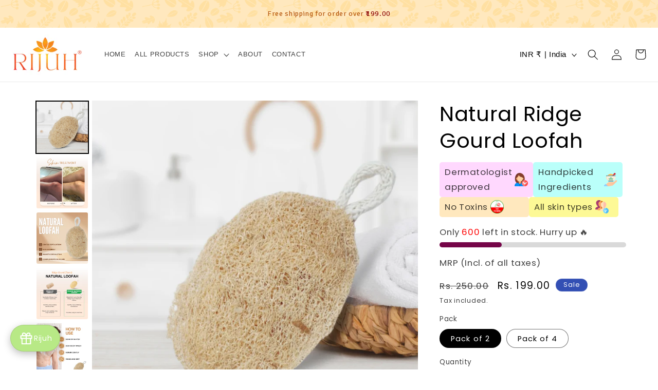

--- FILE ---
content_type: application/javascript
request_url: https://aov-boost-sales.pages.dev/scripttag/avada-offer-assets_src_components_molecules_ButtonAddToCart_index_js-assets_src_hooks_popover_useVariantS-85d6de.eddc09635b508e584d9d.bundle.js
body_size: 5186
content:
(self.avadaOfferChunkLoader=self.avadaOfferChunkLoader||[]).push([["assets_src_components_molecules_ButtonAddToCart_index_js-assets_src_hooks_popover_useVariantS-85d6de"],{673:(e,t,a)=>{a.d(t,{Jo:()=>o});var t=a(9297),r=a(4047),a=a(1215);function i(e){return(i="function"==typeof Symbol&&"symbol"==typeof Symbol.iterator?function(e){return typeof e}:function(e){return e&&"function"==typeof Symbol&&e.constructor===Symbol&&e!==Symbol.prototype?"symbol":typeof e})(e)}function l(t,e){var a,r=Object.keys(t);return Object.getOwnPropertySymbols&&(a=Object.getOwnPropertySymbols(t),e&&(a=a.filter(function(e){return Object.getOwnPropertyDescriptor(t,e).enumerable})),r.push.apply(r,a)),r}function n(r){for(var e=1;e<arguments.length;e++){var n=null!=arguments[e]?arguments[e]:{};e%2?l(Object(n),!0).forEach(function(e){var t,a;t=r,a=n[e=e],(e=(e=>(e=((e,t)=>{if("object"!=i(e)||!e)return e;var a=e[Symbol.toPrimitive];if(void 0===a)return("string"===t?String:Number)(e);if("object"!=i(a=a.call(e,t||"default")))return a;throw new TypeError("@@toPrimitive must return a primitive value.")})(e,"string"),"symbol"==i(e)?e:e+""))(e))in t?Object.defineProperty(t,e,{value:a,enumerable:!0,configurable:!0,writable:!0}):t[e]=a}):Object.getOwnPropertyDescriptors?Object.defineProperties(r,Object.getOwnPropertyDescriptors(n)):l(Object(n)).forEach(function(e){Object.defineProperty(r,e,Object.getOwnPropertyDescriptor(n,e))})}return r}var o="sticky-add-to-cart";n({},t._),n(n(n({},t._),r.v[0]),{},{open_new_tab:!1,clickable_type:"bar_link",initial_message:""}),a._x},897:(e,t,a)=>{a.d(t,{A:()=>v});var j=a(4242),t=a(4204),r=a.n(t),_=(a(8843),a(7086)),w=a(2339),s=a(673);function d(e,t){return(e=>{if(Array.isArray(e))return e})(e)||((e,t)=>{var a=null==e?null:"undefined"!=typeof Symbol&&e[Symbol.iterator]||e["@@iterator"];if(null!=a){var r,n,i,l,o=[],u=!0,c=!1;try{if(i=(a=a.call(e)).next,0===t){if(Object(a)!==a)return;u=!1}else for(;!(u=(r=i.call(a)).done)&&(o.push(r.value),o.length!==t);u=!0);}catch(e){c=!0,n=e}finally{try{if(!u&&null!=a.return&&(l=a.return(),Object(l)!==l))return}finally{if(c)throw n}}return o}})(e,t)||((e,t)=>{var a;if(e)return"string"==typeof e?n(e,t):"Map"===(a="Object"===(a={}.toString.call(e).slice(8,-1))&&e.constructor?e.constructor.name:a)||"Set"===a?Array.from(e):"Arguments"===a||/^(?:Ui|I)nt(?:8|16|32)(?:Clamped)?Array$/.test(a)?n(e,t):void 0})(e,t)||(()=>{throw new TypeError("Invalid attempt to destructure non-iterable instance.\nIn order to be iterable, non-array objects must have a [Symbol.iterator]() method.")})()}function n(e,t){(null==t||t>e.length)&&(t=e.length);for(var a=0,r=Array(t);a<t;a++)r[a]=e[a];return r}function i(e){var a=e.selectedProductId,t=e.quantityPerProduct,r=e.handleChangeQuantity,n=e.maxQuantity,i=e.isTracked,l=void 0===(e=e.limitQty)||e,o=(e=d((0,j.useState)(t[a]||1),2))[0],u=e[1],c=(e=(0,j.useContext)(w.l)).setting,e=e.type,c=(0,_.isEmpty)(c)?{}:{backgroundColor:c.actionColor,color:c.actionTextColor},e=e===s.Jo;return j.default.createElement("div",{className:"Avada-Quantity"},!e&&j.default.createElement("div",{className:"Avada-Quantity-Action -minus",onClick:function(){return e=Math.max(t[a]-1,1),r(a,e),u(e),e;var e},style:c},j.default.createElement("div",{className:"Avada-Quantity__MinusPosition"},"-")),j.default.createElement("div",{className:"Avada-Quantity__QuantityInput"},j.default.createElement("input",{value:t[a],type:"text",onChange:function(e){var e=e.target.value,t=parseInt(e);!isNaN(t)&&0<t?(t=n&&l?Math.min(t,n):t,r(a,t),u(t)):""===e.trim()&&r(a,"")},onBlur:function(){r(a,o)}})),!e&&j.default.createElement("div",{className:"Avada-Quantity-Action -plus",onClick:function(){return e=i&&t[a]>=n?n:t[a]+1,r(a,e),u(e),e;var e},style:c},j.default.createElement("div",{className:"Avada-Quantity__PlusPosition"},"+")))}i.propTypes={selectedProductId:r().oneOfType([t.string,t.number]),quantityPerProduct:r().object,handleChangeQuantity:r().func,maxQuantity:r().number,isTracked:r().bool,limitQty:r().bool};t=i;let z=t;var F=a(924),N=a(5995),R=a(5698),I=a(6338),D=a(9295);function l(e){return(l="function"==typeof Symbol&&"symbol"==typeof Symbol.iterator?function(e){return typeof e}:function(e){return e&&"function"==typeof Symbol&&e.constructor===Symbol&&e!==Symbol.prototype?"symbol":typeof e})(e)}function X(e){return(e=>{if(Array.isArray(e))return c(e)})(e)||(e=>{if("undefined"!=typeof Symbol&&null!=e[Symbol.iterator]||null!=e["@@iterator"])return Array.from(e)})(e)||u(e)||(()=>{throw new TypeError("Invalid attempt to spread non-iterable instance.\nIn order to be iterable, non-array objects must have a [Symbol.iterator]() method.")})()}function o(t,e){var a,r=Object.keys(t);return Object.getOwnPropertySymbols&&(a=Object.getOwnPropertySymbols(t),e&&(a=a.filter(function(e){return Object.getOwnPropertyDescriptor(t,e).enumerable})),r.push.apply(r,a)),r}function q(t){for(var e=1;e<arguments.length;e++){var a=null!=arguments[e]?arguments[e]:{};e%2?o(Object(a),!0).forEach(function(e){U(t,e,a[e])}):Object.getOwnPropertyDescriptors?Object.defineProperties(t,Object.getOwnPropertyDescriptors(a)):o(Object(a)).forEach(function(e){Object.defineProperty(t,e,Object.getOwnPropertyDescriptor(a,e))})}return t}function U(e,t,a){return(t=(e=>(e=((e,t)=>{if("object"!=l(e)||!e)return e;var a=e[Symbol.toPrimitive];if(void 0===a)return("string"===t?String:Number)(e);if("object"!=l(a=a.call(e,t||"default")))return a;throw new TypeError("@@toPrimitive must return a primitive value.")})(e,"string"),"symbol"==l(e)?e:e+""))(t))in e?Object.defineProperty(e,t,{value:a,enumerable:!0,configurable:!0,writable:!0}):e[t]=a,e}function J(e,t){return(e=>{if(Array.isArray(e))return e})(e)||((e,t)=>{var a=null==e?null:"undefined"!=typeof Symbol&&e[Symbol.iterator]||e["@@iterator"];if(null!=a){var r,n,i,l,o=[],u=!0,c=!1;try{if(i=(a=a.call(e)).next,0===t){if(Object(a)!==a)return;u=!1}else for(;!(u=(r=i.call(a)).done)&&(o.push(r.value),o.length!==t);u=!0);}catch(e){c=!0,n=e}finally{try{if(!u&&null!=a.return&&(l=a.return(),Object(l)!==l))return}finally{if(c)throw n}}return o}})(e,t)||u(e,t)||(()=>{throw new TypeError("Invalid attempt to destructure non-iterable instance.\nIn order to be iterable, non-array objects must have a [Symbol.iterator]() method.")})()}function u(e,t){var a;if(e)return"string"==typeof e?c(e,t):"Map"===(a="Object"===(a={}.toString.call(e).slice(8,-1))&&e.constructor?e.constructor.name:a)||"Set"===a?Array.from(e):"Arguments"===a||/^(?:Ui|I)nt(?:8|16|32)(?:Clamped)?Array$/.test(a)?c(e,t):void 0}function c(e,t){(null==t||t>e.length)&&(t=e.length);for(var a=0,r=Array(t);a<t;a++)r[a]=e[a];return r}let v=function(e){function o(e,t){return e.variants.find(function(a){return t.every(function(e,t){return!e||(null==(t=a.selectedOptions[t])?void 0:t.value)===e})})}function r(t,a){g(function(e){return q(q({},e),{},U({},t,a))})}var n=e.isMobile,a=e.singleProduct,t=e.products,t=void 0===t?[]:t,i=e.withQuantity,l=void 0===i||i,i=e.showLabel,u=void 0===i||i,e=(0,j.useContext)(w.l),i=e.dataOffer,c=e.setting,s=(null==i?void 0:i.type)||e.type,e=(null==i?void 0:i.page)||"",d=(0,_.upperFirst)(n?F.Q:F.k),i=J((0,j.useState)(a),2),v=i[0],p=i[1],y=null==(i=v.options)?void 0:i.map(function(e){return e.name}).join(" - "),i=J((0,j.useState)(!1),2),m=i[0],f=i[1],i=J((0,j.useState)(!1),2),b=i[0],h=i[1],i=J((0,j.useState)({}),2),S=i[0],g=i[1],i=J((0,j.useState)({}),2),C=i[0],O=i[1],P={},A={},L=(t.forEach(function(e){P[e.id]=1,A[e.id]=(0,I.Si)(e)}),(0,j.useEffect)(function(){s===D.GZ&&(g(P),O(A))},[e,s]),(0,j.useEffect)(function(){t=null==(t=(r=a).options)?void 0:t.map(function(e,a){return{name:e.name,values:e.values.filter(function(t){return r.variants.some(function(e){return e.selectedOptions[a].value===t})})}});var e,r,t=q(q({},r),{},{options:t});V((0,I.Si)(t)),E(null==(e=(0,I.Si)(t).selectedOptions)?void 0:e.map(function(e){return e.value})),p(t),g(P),O(A)},[JSON.stringify(a)]),(0,I.Si)(v)),i=J((0,j.useState)(L),2),Q=i[0],V=i[1],e=J((0,j.useState)(null==(t=L.selectedOptions)?void 0:t.map(function(e){return e.value})),2),k=e[0],E=e[1],T={backgroundColor:c.actionColor,color:c.actionTextColor,borderColor:c.actionTextColor},B={backgroundColor:c.actionTextColor,color:c.actionColor,borderColor:c.actionColor},M={color:"#909090"},x=j.default.createElement(j.default.Fragment,null,j.default.createElement("div",{className:"Avada-VariantPopup--Close",onClick:function(){var e;E(null==(e=Q.selectedOptions)?void 0:e.map(function(e){return e.value})),(n?f:h)(!1)}},j.default.createElement(N.EO,{width:"25",height:"25"})),j.default.createElement("div",{className:"Avada-Variant__Container"},null==(i=v.options)?void 0:i.map(function(e,l){return j.default.createElement("div",{className:"Avada-OptionGroup",key:l},j.default.createElement("div",{className:"Avada-VariantLabel"},e.name,":"),j.default.createElement("div",{className:"Avada-VariantOptionValues"},e.values.map(function(n,e){var t,a,r=k[l]===n,i=(t=l,i=n,(a=X(k))[t]=i,(t=o(v,a))&&t.isTracked&&"CONTINUE"!==t.inventoryPolicy&&t.inventoryQuantity<=0);return j.default.createElement("button",{style:q(q(q({},B),r?T:{}),i?M:{}),disabled:i,className:"Avada-VariantOptionValue ".concat(r?"-selected":""," ").concat(i?"-disabled":""),key:e,onClick:function(){return e=l,t=n,(a=X(k))[e]=t,r=o(v,a),O(function(e){return q(q({},e),{},U({},v.id,r))}),void E(a);var e,t,a,r}},n)})))})),j.default.createElement("div",{className:"Avada-ConfirmButton",onClick:function(){var e=o(v,k);V(e||L),(n?f:h)(!1)},style:T},"Confirm"));return{variantMarkup:x,variantSelection:function(){var e=0<arguments.length&&void 0!==arguments[0]&&arguments[0],t=1<arguments.length&&void 0!==arguments[1]?arguments[1]:null,a=2<arguments.length&&void 0!==arguments[2]?arguments[2]:"Quantity";return j.default.createElement("div",{className:"Avada-Offer__VariantSection"},!v.hasOnlyDefaultVariant&&j.default.createElement("div",{className:"Avada-Selection__Section",ref:t},!n&&u&&j.default.createElement("div",{className:"Avada-Label",style:{color:c.textColor}},y),j.default.createElement("div",{className:"Avada-VariantSelection".concat(d)},j.default.createElement("div",{onClick:function(){(n?f:h)(function(e){return!e})},className:"Avada-Offer__VariantPopupTrigger"},j.default.createElement("div",{className:"Avada-VariantTitle"},Q.title),j.default.createElement(N.ZL,null))),!n&&b&&j.default.createElement("div",{className:["Avada-VariantSelection__Container",c.theme===R.x&&"--Dark",e&&"--Last-Element"].filter(Boolean).join(" "),style:{background:c.bgColor}},x)),l&&j.default.createElement("div",{className:"Avada-Offer__CountQuantity"},!n&&j.default.createElement("div",{className:"Avada-Label",style:{color:c.textColor}},a),j.default.createElement(z,{quantityPerProduct:S,handleChangeQuantity:r,selectedProductId:v.id,maxQuantity:Q.inventoryQuantity,isTracked:Q.isTracked,limitQty:!1})))},isPopupVariantOpen:m,setDesktopVariantOpen:h,selectedProduct:v,setSelectedProduct:p,selectedVariants:C,selectedVariant:Q,setSelectedVariant:V,setSelectedOptions:E,setSelectedVariants:O,quantityPerProduct:S,handleChangeQuantity:r}}},924:(e,t,a)=>{a.d(t,{Q:()=>r,k:()=>n});var r="mobile",n="desktop"},1245:(e,t,a)=>{(t=a(690)(!1)).push([e.id,".Avada-Quantity{width:120px;display:flex;align-items:center;justify-content:space-between;gap:8px}.Avada-Quantity-Action{font-size:16px;display:flex;justify-content:center;align-items:center;cursor:pointer;background:#303030;color:#fff;text-align:center;width:30px;height:30px}.Avada-Quantity__QuantityInput>input{border:1px solid #8a8a8a;width:50px;text-align:center;height:30px;padding:unset}",""]),e.exports=t},4755:(e,t,a)=>{a.d(t,{y:()=>r});var r=[{id:"7893946826923",title:"Avada Short Sleeve T-shirt",handle:"avada-short-sleeve-t-shirt",hasOnlyDefaultVariant:!1,options:[{name:"Size",values:["S","M","L","XL"]},{name:"Color",values:["Black","Blue","Cyan"]},{name:"Material",values:["Rubber","Leather"]}],status:"ACTIVE",totalInventory:100,variants:[{id:"gid://shopify/ProductVariant/43498584801451",title:"S / Black / Rubber",price:"70",compareAtPrice:"90",inventoryQuantity:10,availableForSale:!0,selectedOptions:[{name:"Size",value:"S"},{name:"Color",value:"Black"},{name:"Material",value:"Rubber"}]},{id:"gid://shopify/ProductVariant/43498584834219",title:"S / Black / Leather",price:"80",compareAtPrice:"90",inventoryQuantity:10,availableForSale:!0,selectedOptions:[{name:"Size",value:"S"},{name:"Color",value:"Black"},{name:"Material",value:"Leather"}]},{id:"gid://shopify/ProductVariant/43498584866987",title:"S / Blue / Rubber",price:"70",compareAtPrice:"90",inventoryQuantity:10,availableForSale:!0,selectedOptions:[{name:"Size",value:"S"},{name:"Color",value:"Blue"},{name:"Material",value:"Rubber"}]},{id:"gid://shopify/ProductVariant/43498584899755",title:"S / Blue / Leather",price:"70",compareAtPrice:"90",inventoryQuantity:10,availableForSale:!0,selectedOptions:[{name:"Size",value:"S"},{name:"Color",value:"Blue"},{name:"Material",value:"Leather"}]},{id:"gid://shopify/ProductVariant/43498584932523",title:"S / Cyan / Rubber",price:"70",compareAtPrice:"90",inventoryQuantity:10,availableForSale:!0,selectedOptions:[{name:"Size",value:"S"},{name:"Color",value:"Cyan"},{name:"Material",value:"Rubber"}]},{id:"gid://shopify/ProductVariant/43498584965291",title:"S / Cyan / Leather",price:"70",compareAtPrice:"90",inventoryQuantity:10,availableForSale:!0,selectedOptions:[{name:"Size",value:"S"},{name:"Color",value:"Cyan"},{name:"Material",value:"Leather"}]},{id:"gid://shopify/ProductVariant/43498584998059",title:"M / Black / Rubber",price:"70",compareAtPrice:"90",inventoryQuantity:10,availableForSale:!0,selectedOptions:[{name:"Size",value:"M"},{name:"Color",value:"Black"},{name:"Material",value:"Rubber"}]},{id:"gid://shopify/ProductVariant/43498585030827",title:"M / Black / Leather",price:"70",compareAtPrice:"90",inventoryQuantity:10,availableForSale:!0,selectedOptions:[{name:"Size",value:"M"},{name:"Color",value:"Black"},{name:"Material",value:"Leather"}]},{id:"gid://shopify/ProductVariant/43498585063595",title:"M / Blue / Rubber",price:"70",compareAtPrice:"90",inventoryQuantity:10,availableForSale:!0,selectedOptions:[{name:"Size",value:"M"},{name:"Color",value:"Blue"},{name:"Material",value:"Rubber"}]},{id:"gid://shopify/ProductVariant/43498585096363",title:"M / Blue / Leather",price:"70",compareAtPrice:"90",inventoryQuantity:10,availableForSale:!0,selectedOptions:[{name:"Size",value:"M"},{name:"Color",value:"Blue"},{name:"Material",value:"Leather"}]},{id:"gid://shopify/ProductVariant/43498585129131",title:"M / Cyan / Rubber",price:"70",compareAtPrice:"90",inventoryQuantity:10,availableForSale:!0,selectedOptions:[{name:"Size",value:"M"},{name:"Color",value:"Cyan"},{name:"Material",value:"Rubber"}]},{id:"gid://shopify/ProductVariant/43498585161899",title:"M / Cyan / Leather",price:"70",compareAtPrice:"90",inventoryQuantity:10,availableForSale:!0,selectedOptions:[{name:"Size",value:"M"},{name:"Color",value:"Cyan"},{name:"Material",value:"Leather"}]},{id:"gid://shopify/ProductVariant/43498585194667",title:"L / Black / Rubber",price:"70",compareAtPrice:"90",inventoryQuantity:10,availableForSale:!0,selectedOptions:[{name:"Size",value:"L"},{name:"Color",value:"Black"},{name:"Material",value:"Rubber"}]},{id:"gid://shopify/ProductVariant/43498585227435",title:"L / Black / Leather",price:"70",compareAtPrice:"90",inventoryQuantity:10,availableForSale:!0,selectedOptions:[{name:"Size",value:"L"},{name:"Color",value:"Black"},{name:"Material",value:"Leather"}]},{id:"gid://shopify/ProductVariant/43498585260203",title:"L / Blue / Rubber",price:"70",compareAtPrice:"90",inventoryQuantity:10,availableForSale:!0,selectedOptions:[{name:"Size",value:"L"},{name:"Color",value:"Blue"},{name:"Material",value:"Rubber"}]},{id:"gid://shopify/ProductVariant/43498585292971",title:"L / Blue / Leather",price:"70",compareAtPrice:"90",inventoryQuantity:10,availableForSale:!0,selectedOptions:[{name:"Size",value:"L"},{name:"Color",value:"Blue"},{name:"Material",value:"Leather"}]},{id:"gid://shopify/ProductVariant/43498585325739",title:"L / Cyan / Rubber",price:"70",compareAtPrice:"90",inventoryQuantity:10,availableForSale:!0,selectedOptions:[{name:"Size",value:"L"},{name:"Color",value:"Cyan"},{name:"Material",value:"Rubber"}]},{id:"gid://shopify/ProductVariant/43498585358507",title:"L / Cyan / Leather",price:"70",compareAtPrice:"90",inventoryQuantity:10,availableForSale:!0,selectedOptions:[{name:"Size",value:"L"},{name:"Color",value:"Cyan"},{name:"Material",value:"Leather"}]},{id:"gid://shopify/ProductVariant/43498585391275",title:"XL / Black / Rubber",price:"70",compareAtPrice:"90",inventoryQuantity:10,availableForSale:!0,selectedOptions:[{name:"Size",value:"XL"},{name:"Color",value:"Black"},{name:"Material",value:"Rubber"}]},{id:"gid://shopify/ProductVariant/43498585424043",title:"XL / Black / Leather",price:"70",compareAtPrice:"90",inventoryQuantity:10,availableForSale:!0,selectedOptions:[{name:"Size",value:"XL"},{name:"Color",value:"Black"},{name:"Material",value:"Leather"}]},{id:"gid://shopify/ProductVariant/43498585456811",title:"XL / Blue / Rubber",price:"70",compareAtPrice:"90",inventoryQuantity:10,availableForSale:!0,selectedOptions:[{name:"Size",value:"XL"},{name:"Color",value:"Blue"},{name:"Material",value:"Rubber"}]},{id:"gid://shopify/ProductVariant/43498585489579",title:"XL / Blue / Leather",price:"70",compareAtPrice:"90",inventoryQuantity:10,availableForSale:!0,selectedOptions:[{name:"Size",value:"XL"},{name:"Color",value:"Blue"},{name:"Material",value:"Leather"}]},{id:"gid://shopify/ProductVariant/43498585522347",title:"XL / Cyan / Rubber",price:"70",compareAtPrice:"90",inventoryQuantity:10,availableForSale:!0,selectedOptions:[{name:"Size",value:"XL"},{name:"Color",value:"Cyan"},{name:"Material",value:"Rubber"}]},{id:"gid://shopify/ProductVariant/43498585555115",title:"XL / Cyan / Leather",price:"70",compareAtPrice:"90",inventoryQuantity:10,availableForSale:!0,selectedOptions:[{name:"Size",value:"XL"},{name:"Color",value:"Cyan"},{name:"Material",value:"Leather"}]}],image:"https://cdnapps.avada.io/boost-sales/offerProducts/avada-short-sleeve-t-shirt.jpg"},{id:"7893946630315",title:"Avada T shirt",handle:"avada-t-shirt",hasOnlyDefaultVariant:!1,options:[{name:"Size",values:["Small","Large"]},{name:"Color",values:["Black","White"]}],status:"ACTIVE",totalInventory:40,variants:[{id:"gid://shopify/ProductVariant/43498582147243",title:"Small / Black",price:"70",inventoryQuantity:10,availableForSale:!0,selectedOptions:[{name:"Size",value:"Small"},{name:"Color",value:"Black"}]},{id:"gid://shopify/ProductVariant/43498582147244",title:"Small / White",price:"55",inventoryQuantity:10,availableForSale:!0,selectedOptions:[{name:"Size",value:"Small"},{name:"Color",value:"Brown"}]},{id:"gid://shopify/ProductVariant/43498582147245",title:"Large / Black",price:"60",inventoryQuantity:5,availableForSale:!0,selectedOptions:[{name:"Size",value:"Large"},{name:"Color",value:"Black"}]},{id:"gid://shopify/ProductVariant/43498582147246",title:"Large / White",price:"95",inventoryQuantity:15,availableForSale:!0,selectedOptions:[{name:"Size",value:"Large"},{name:"Color",value:"Brown"}]}],image:"https://cdnapps.avada.io/boost-sales/offerProducts/avada-t-shirt.jpg"},{id:"7893946171563",title:"Avada Shoes",handle:"avada-shoes",hasOnlyDefaultVariant:!0,options:[{name:"Title",values:["Default Title"]}],status:"ACTIVE",totalInventory:40,variants:[{id:"gid://shopify/ProductVariant/43498581557419",title:"Default Title",price:"80",inventoryQuantity:10,availableForSale:!0,selectedOptions:[{name:"Title",value:"Default Title"}]}],image:"https://cdnapps.avada.io/boost-sales/offerProducts/avada-shoes.png"},{id:"7893946400939",title:"Avada Bucket Hat",handle:"avada-shirt",hasOnlyDefaultVariant:!0,options:[{name:"Title",values:["Default Title"]}],status:"ACTIVE",totalInventory:10,variants:[{id:"gid://shopify/ProductVariant/43498581917867",title:"Default Title",price:"60",inventoryQuantity:10,availableForSale:!0,selectedOptions:[{name:"Title",value:"Default Title"}]}],image:"https://cdnapps.avada.io/boost-sales/offerProducts/avada-bucket-hat.png"},{id:"7893945974955",title:"Avada Bag",handle:"avada-bag",hasOnlyDefaultVariant:!1,options:[{name:"Size",values:["Small","Medium","Large"]}],status:"ACTIVE",totalInventory:40,variants:[{id:"gid://shopify/ProductVariant/43498581164203",title:"Small",price:"60",inventoryQuantity:10,availableForSale:!0,selectedOptions:[{name:"Size",value:"Small"}]},{id:"gid://shopify/ProductVariant/43498581196971",title:"Medium",price:"70",inventoryQuantity:10,availableForSale:!0,selectedOptions:[{name:"Size",value:"Medium"}]},{id:"gid://shopify/ProductVariant/43498581229739",title:"Large",price:"80",inventoryQuantity:10,availableForSale:!0,selectedOptions:[{name:"Size",value:"Large"}]}],image:"https://cdnapps.avada.io/boost-sales/offerProducts/avada-bag.png"}]},5698:(e,t,a)=>{a.d(t,{Rz:()=>r,x:()=>n});var r="light-up-sell",n="dark-up-sell"},6338:(e,t,a)=>{a.d(t,{Ai:()=>l,Si:()=>n,_w:()=>i});var r=a(7965);var n=function(){var e,t=0<arguments.length&&void 0!==arguments[0]?arguments[0]:{};return(null==(e=t.variants)?void 0:e.find(function(e){return 0<e.inventoryQuantity||"CONTINUE"===e.inventoryPolicy}))||t.variants[0]},i=function(){var e=0<arguments.length&&void 0!==arguments[0]?arguments[0]:[];return e.length?e.map(function(e){var t=n(e)||{},a=0===(null===t?void 0:t.inventoryQuantity)&&null!==t&&t.isTracked?0:parseFloat(null===t?void 0:t.price);return{id:e.id,price:a,quantity:1,variantId:t.id}}):{}},l=function(){var e=0<arguments.length&&void 0!==arguments[0]?arguments[0]:{};return!(e.discountType===r.oR||e.discountType!==r.oR&&!e.discountValue)}},6566:(e,t,a)=>{a.d(t,{A:()=>n});function r(e){var t=e.disabled,a=e.status,r=e.translation,n=e.setting,i=e.handleAddToCart,l=void 0===(l=e.text)?"Add to cart":l,o=void 0===(o=e.textSuccess)?"ITEM ADDED TO YOUR CART":o,u=0<(void 0===(e=e.maxQuantity)?100:e);return s.default.createElement("button",{onClick:function(e){return u&&i(e)},className:"Avada-Offer__ButtonAddToCart ".concat(t?"-disabled":""),disabled:t||!u,style:{backgroundColor:n.actionColor,color:n.actionTextColor,border:n.theme===d.Rz&&"1px solid #000000"}},u?s.default.createElement(c,{status:a,text:l,translation:r,textSuccess:o}):"Sold out")}function c(e){var t=e.status,a=e.text,r=e.translation,n=e.textSuccess;switch(t){case"loading":return s.default.createElement("div",{className:"Avada-Offer__ButtonAddToCartLoading"});case"done":return s.default.createElement("div",{className:"Avada-Offer__ButtonAddToCartDone",style:{display:"flex",justifyContent:"center",alignItems:"center"}},s.default.createElement("span",{className:"Avada-Offer__ButtonAddToCartDone--Icon"},s.default.createElement("svg",{width:"20",height:"20",viewBox:"0 0 20 20",fill:"white",xmlns:"http://www.w3.org/2000/svg"},s.default.createElement("path",{fillRule:"evenodd",clipRule:"evenodd",d:"M7.29325 14.7066L4.29325 11.7066C3.90225 11.3156 3.90225 10.6836 4.29325 10.2926C4.68425 9.90159 5.31625 9.90159 5.70725 10.2926L7.94325 12.5286L14.2413 5.34959C14.6012 4.92959 15.2323 4.88159 15.6503 5.24059C16.0703 5.60059 16.1192 6.23059 15.7592 6.64959L8.75925 14.6496C8.57825 14.8616 8.31625 14.9876 8.03825 14.9986C7.73525 14.9996 7.48025 14.8946 7.29325 14.7066Z"}))),s.default.createElement("span",null,(0,i.A)(n,r)));default:return a}}var i=a(6233),s=a(4242),t=a(4204),t=a.n(t),d=a(5698),a=(r.propTypes={text:t().string,disabled:t().bool,status:t().string,maxQuantity:t().number,translation:t().object,handleAddToCart:t().func,setting:t().object,textSuccess:t().string},c.propTypes={status:t().string,text:t().string,translation:t().object,textSuccess:t().string},r);let n=a},8843:(e,t,a)=>{var r=a(2591),a=a(1245),n={insert:"head",singleton:!1};r(a="string"==typeof(a=a.__esModule?a.default:a)?[[e.id,a,""]]:a,n);e.exports=a.locals||{}}}]);

--- FILE ---
content_type: image/svg+xml
request_url: https://cdn1.avada.io/boost-sales/Cash%20On%20Delivery.svg
body_size: 2930
content:
<svg id="Layer_1" data-name="Layer 1" xmlns="http://www.w3.org/2000/svg" viewBox="0 0 200 200"><defs><style>.cls-1{fill:#444;}</style></defs><title>1</title><path class="cls-1" d="M78.77,42a9.49,9.49,0,1,0-9.49-9.49A9.5,9.5,0,0,0,78.77,42Zm0-17.27A7.78,7.78,0,1,1,71,32.51,7.79,7.79,0,0,1,78.77,24.73Z"/><path class="cls-1" d="M116.47,46.41A12.37,12.37,0,1,0,104.1,34,12.39,12.39,0,0,0,116.47,46.41Zm0-22.74A10.37,10.37,0,1,1,106.1,34,10.39,10.39,0,0,1,116.47,23.67Z"/><path class="cls-1" d="M117.74,38.09h-5.06a1,1,0,0,0,0,2h2.79v1.53a1,1,0,1,0,2,0V40.09h.27a3.53,3.53,0,0,0,0-7.05h-2.53a1.53,1.53,0,1,1,0-3.05h5.05a1,1,0,0,0,0-2h-2.79V26.46a1,1,0,0,0-2,0V28h-.26a3.53,3.53,0,1,0,0,7.05h2.53a1.53,1.53,0,0,1,0,3.05Z"/><path class="cls-1" d="M130.72,48.61H101.24a1,1,0,0,0-1,1v9.12H93.42l-7.92-7V49.57a4.93,4.93,0,0,0-4.93-4.93H78.26a6.15,6.15,0,0,0-6.15,6.13V75.53a5.15,5.15,0,0,0,3.3,4.77l.44.16v30.27h-4.8a.86.86,0,1,0,0,1.71h55a.86.86,0,1,0,0-1.71H92.54v-1.42a5.69,5.69,0,0,0-5.69-5.69H85.5V64l3.15,2.78a4.64,4.64,0,0,0,3,1.14h8.55v11.2a1,1,0,0,0,1,1h29.48a1,1,0,0,0,1-1V49.61A1,1,0,0,0,130.72,48.61Zm-12.9,2V77.76h-2.55V50.61Zm-28,14.85-8.62-7.58a.82.82,0,0,0-.56-.22.86.86,0,0,0-.57,1.5l3.75,3.3v42a.86.86,0,0,0,.85.86h2.21a4,4,0,0,1,4,4v1.42H77.56v-31a.85.85,0,0,0-.85-.85,3.34,3.34,0,0,1-2.88-3.3V50.77a4.43,4.43,0,0,1,4.43-4.42h2.31a3.22,3.22,0,0,1,3.22,3.22v2.56a.86.86,0,0,0,.29.64l8.45,7.46a.9.9,0,0,0,.57.2h12.82a2.88,2.88,0,0,1,0,5.76H91.69A2.86,2.86,0,0,1,89.79,65.46Zm12.45,2.43h3.68a4.58,4.58,0,0,0,0-9.16h-3.68V50.61h11V78.09h-11Zm27.48,10.2h-9.9V50.61h9.9Z"/><path class="cls-1" d="M59,149.87a9.28,9.28,0,0,0,3.26.58,7.68,7.68,0,0,0,1.52-.15,10.81,10.81,0,0,0,1.46-.38,7.21,7.21,0,0,0,1.32-.58,1.07,1.07,0,0,0,.61-.78,1.21,1.21,0,0,0-.3-1,1,1,0,0,0-.68-.42,1.41,1.41,0,0,0-.86.16,5.83,5.83,0,0,1-1.47.57,6.55,6.55,0,0,1-1.6.2,7,7,0,0,1-2.36-.4,5,5,0,0,1-1.9-1.2,5.85,5.85,0,0,1-1.26-2,7.36,7.36,0,0,1-.45-2.67,7.09,7.09,0,0,1,.42-2.5,5.72,5.72,0,0,1,1.21-2,5.44,5.44,0,0,1,1.88-1.27,6.61,6.61,0,0,1,2.46-.44,6.25,6.25,0,0,1,1.64.21,8.08,8.08,0,0,1,1.46.58,1.45,1.45,0,0,0,.83.17.93.93,0,0,0,.68-.41,1.28,1.28,0,0,0,.28-1,1,1,0,0,0-.62-.81,8,8,0,0,0-2-.82,8.9,8.9,0,0,0-2.25-.29,8.8,8.8,0,0,0-3.4.64,8.35,8.35,0,0,0-2.73,1.77,7.93,7.93,0,0,0-1.8,2.72,9.05,9.05,0,0,0-.63,3.42,9.24,9.24,0,0,0,.68,3.67,7.71,7.71,0,0,0,1.88,2.71A8.24,8.24,0,0,0,59,149.87Z"/><path class="cls-1" d="M74.8,150.45a4.62,4.62,0,0,0,1.75-.33,5.27,5.27,0,0,0,1.42-.81,5.06,5.06,0,0,0,.79-.83v.5a1.21,1.21,0,0,0,.35.88,1.17,1.17,0,0,0,.85.35,1.18,1.18,0,0,0,.87-.35,1.23,1.23,0,0,0,.33-.88V138.61a1.21,1.21,0,0,0-.33-.87,1.18,1.18,0,0,0-.87-.35,1.14,1.14,0,0,0-.85.36,1.21,1.21,0,0,0-.35.86v.46a4.75,4.75,0,0,0-.6-.58,5.47,5.47,0,0,0-1.52-.86,5.4,5.4,0,0,0-1.91-.34,5.3,5.3,0,0,0-2.92.84,6,6,0,0,0-2.07,2.32,7.89,7.89,0,0,0,0,6.8,5.8,5.8,0,0,0,2.09,2.34A5.33,5.33,0,0,0,74.8,150.45Zm-3.53-6.58a5,5,0,0,1,.49-2.23,4,4,0,0,1,1.35-1.56,3.37,3.37,0,0,1,2-.58,3.48,3.48,0,0,1,2,.58,3.86,3.86,0,0,1,1.34,1.56,5.4,5.4,0,0,1,0,4.45,3.89,3.89,0,0,1-1.34,1.57,3.48,3.48,0,0,1-2,.58,3.37,3.37,0,0,1-2-.58,4,4,0,0,1-1.35-1.57A5,5,0,0,1,71.27,143.87Z"/><path class="cls-1" d="M93.4,146.75A3.14,3.14,0,0,0,92.07,144a5.14,5.14,0,0,0-1.32-.68c-.49-.18-1-.33-1.48-.46a13.91,13.91,0,0,1-1.41-.43,3.18,3.18,0,0,1-1-.6,1.24,1.24,0,0,1-.39-1,1.33,1.33,0,0,1,.33-1,1.8,1.8,0,0,1,.83-.47,3.56,3.56,0,0,1,1-.13,3.86,3.86,0,0,1,1.63.32,3.23,3.23,0,0,1,1.18.9,1,1,0,0,0,.67.26.92.92,0,0,0,.69-.21.86.86,0,0,0,.4-.77,1.31,1.31,0,0,0-.28-.74,4,4,0,0,0-1.24-1,6,6,0,0,0-1.49-.57,6.4,6.4,0,0,0-1.46-.18,5.46,5.46,0,0,0-2.23.46A4.21,4.21,0,0,0,84.75,139a3,3,0,0,0-.64,1.95,3.15,3.15,0,0,0,.4,1.65,3.23,3.23,0,0,0,1,1.09,5.89,5.89,0,0,0,1.4.69l1.55.48c.48.13.93.27,1.34.42a2.81,2.81,0,0,1,1,.59,1.24,1.24,0,0,1,.39,1,1.38,1.38,0,0,1-.36,1,2,2,0,0,1-.87.48,4.85,4.85,0,0,1-1,.15,4.29,4.29,0,0,1-2-.43,5.39,5.39,0,0,1-1.5-1.18,1.21,1.21,0,0,0-.7-.37,1.13,1.13,0,0,0-.71.18,1,1,0,0,0-.51.76,1.3,1.3,0,0,0,.2.78A4.91,4.91,0,0,0,86.07,150a7.87,7.87,0,0,0,2.72.5A5.68,5.68,0,0,0,91,150a4.29,4.29,0,0,0,1.73-1.26A3.07,3.07,0,0,0,93.4,146.75Z"/><path class="cls-1" d="M98,149.86a1.17,1.17,0,0,0,.35-.88v-6.36a3,3,0,0,1,.4-1.53A2.81,2.81,0,0,1,99.92,140a3.35,3.35,0,0,1,1.66-.41,2.67,2.67,0,0,1,1.58.41,2.15,2.15,0,0,1,.79,1.11,4.91,4.91,0,0,1,.23,1.53V149a1.23,1.23,0,0,0,.33.88,1.23,1.23,0,0,0,1.72,0,1.21,1.21,0,0,0,.35-.88v-6.36a8.82,8.82,0,0,0-.38-2.64,3.72,3.72,0,0,0-1.28-1.91,4.11,4.11,0,0,0-2.57-.7,4.32,4.32,0,0,0-1.53.27,5.38,5.38,0,0,0-1.31.73,5.24,5.24,0,0,0-1,1c0,.07-.08.14-.13.21v-5.92a1.18,1.18,0,0,0-.35-.88,1.25,1.25,0,0,0-1.71,0,1.21,1.21,0,0,0-.34.88V149a1.2,1.2,0,0,0,.34.88,1.22,1.22,0,0,0,1.71,0Z"/><path class="cls-1" d="M129.87,148a8.3,8.3,0,0,0,1.69-2.75,9.91,9.91,0,0,0,0-6.79,8.4,8.4,0,0,0-1.69-2.75,7.88,7.88,0,0,0-2.58-1.83,8.36,8.36,0,0,0-6.51,0,7.88,7.88,0,0,0-2.58,1.83,8.55,8.55,0,0,0-1.68,2.75,10.23,10.23,0,0,0,0,6.79A8.44,8.44,0,0,0,118.2,148a8,8,0,0,0,11.67,0Zm-5.85.1a5.12,5.12,0,0,1-2.85-.82,5.57,5.57,0,0,1-2-2.23,7.77,7.77,0,0,1,0-6.4,5.68,5.68,0,0,1,2-2.22,5.11,5.11,0,0,1,2.85-.81,5.16,5.16,0,0,1,2.88.81,5.59,5.59,0,0,1,2,2.23,7.54,7.54,0,0,1,0,6.39,5.52,5.52,0,0,1-2,2.23A5.17,5.17,0,0,1,124,148.05Z"/><path class="cls-1" d="M144,138a4.3,4.3,0,0,0-2.64-.71,4.56,4.56,0,0,0-1.58.28,4.9,4.9,0,0,0-1.35.74,6.1,6.1,0,0,0-1,1c-.06.08-.1.16-.15.24v-.75a1.19,1.19,0,0,0-.35-.88,1.17,1.17,0,0,0-.85-.35,1.18,1.18,0,0,0-.87.35,1.22,1.22,0,0,0-.33.88V149a1.23,1.23,0,0,0,.33.88,1.18,1.18,0,0,0,.87.35,1.17,1.17,0,0,0,.85-.35,1.21,1.21,0,0,0,.35-.88v-6.41a2.87,2.87,0,0,1,.42-1.54,3.17,3.17,0,0,1,1.16-1.11,3.46,3.46,0,0,1,1.73-.42,2.78,2.78,0,0,1,1.64.42A2.19,2.19,0,0,1,143,141a4.61,4.61,0,0,1,.24,1.54V149a1.2,1.2,0,0,0,.34.88,1.22,1.22,0,0,0,1.71,0,1.17,1.17,0,0,0,.35-.88v-6.43a8.75,8.75,0,0,0-.37-2.65A3.68,3.68,0,0,0,144,138Z"/><path class="cls-1" d="M67.34,164.69a6.25,6.25,0,0,0-2.25-1.82,6.89,6.89,0,0,0-3.09-.66H56.14a1.2,1.2,0,0,0-1.22,1.22v14.35a1.18,1.18,0,0,0,.36.88,1.19,1.19,0,0,0,.86.35H62a6.61,6.61,0,0,0,3.93-1.13,7,7,0,0,0,2.4-3,10.53,10.53,0,0,0,.82-4.23,11,11,0,0,0-.46-3.23A8.1,8.1,0,0,0,67.34,164.69Zm-1.28,8.95a4.8,4.8,0,0,1-1.54,2.22,4.32,4.32,0,0,1-2.76.84H57.44V164.51h4.32a4.46,4.46,0,0,1,2.17.49,4.38,4.38,0,0,1,1.49,1.35,5.8,5.8,0,0,1,.86,1.94,9.64,9.64,0,0,1,.28,2.32A8.92,8.92,0,0,1,66.06,173.64Z"/><path class="cls-1" d="M81.47,167.86a6.21,6.21,0,0,0-1.88-1.3,5.51,5.51,0,0,0-2.23-.47,5.61,5.61,0,0,0-2.91.81,6.07,6.07,0,0,0-2.22,2.3,7.19,7.19,0,0,0-.85,3.61,6.83,6.83,0,0,0,.8,3.33,5.85,5.85,0,0,0,2.27,2.28,7,7,0,0,0,3.46.83,6.11,6.11,0,0,0,2.39-.48,5.67,5.67,0,0,0,1.78-1.11,1.22,1.22,0,0,0,.53-1,1,1,0,0,0-.29-.71,1,1,0,0,0-.72-.3,1.43,1.43,0,0,0-.72.22,6.87,6.87,0,0,1-.67.5,3.3,3.3,0,0,1-1,.45,5,5,0,0,1-1.46.18,4.1,4.1,0,0,1-2.07-.54A3.89,3.89,0,0,1,74.24,175a4.46,4.46,0,0,1-.52-1.63h8.34a1.23,1.23,0,0,0,.84-.31,1.05,1.05,0,0,0,.38-.79,6.33,6.33,0,0,0-.5-2.44A6.21,6.21,0,0,0,81.47,167.86Zm-6.67,1.43a3.18,3.18,0,0,1,1.18-.74,4.24,4.24,0,0,1,1.38-.22,3.69,3.69,0,0,1,1.56.34,3.43,3.43,0,0,1,1.24,1,2.56,2.56,0,0,1,.56,1.47v.17h-6.9a4.24,4.24,0,0,1,.16-.68A3.5,3.5,0,0,1,74.8,169.29Z"/><path class="cls-1" d="M87.41,161.25a1.2,1.2,0,0,0-1.22,1.22v15.31a1.17,1.17,0,0,0,.35.88,1.15,1.15,0,0,0,.85.35,1.17,1.17,0,0,0,.85-.35,1.21,1.21,0,0,0,.35-.88V162.47a1.25,1.25,0,0,0-.33-.88A1.1,1.1,0,0,0,87.41,161.25Z"/><path class="cls-1" d="M93.22,162.13a1.75,1.75,0,0,0-1,.24,1,1,0,0,0-.33.84v.39a1,1,0,0,0,.31.85,1.59,1.59,0,0,0,1,.25,1.77,1.77,0,0,0,1-.24,1,1,0,0,0,.32-.86v-.39a1,1,0,0,0-.31-.82A1.64,1.64,0,0,0,93.22,162.13Z"/><path class="cls-1" d="M93.22,166.29a1.15,1.15,0,0,0-.85.34,1.22,1.22,0,0,0-.35.88v10.27a1.21,1.21,0,0,0,.35.88,1.22,1.22,0,0,0,1.71,0,1.2,1.2,0,0,0,.34-.88V167.51a1.21,1.21,0,0,0-.34-.88A1.14,1.14,0,0,0,93.22,166.29Z"/><path class="cls-1" d="M107.31,166.29a1.08,1.08,0,0,0-1.08.76l-3.54,8.27L99.1,167a1.09,1.09,0,0,0-.47-.58,1.37,1.37,0,0,0-.68-.19,1.13,1.13,0,0,0-.88.36,1.11,1.11,0,0,0-.32.72,1,1,0,0,0,0,.37,1.91,1.91,0,0,0,.09.26l4.54,10.27a1.4,1.4,0,0,0,.54.61,1.08,1.08,0,0,0,.71.16,1.17,1.17,0,0,0,1-.77L108.27,168a1.88,1.88,0,0,0,.12-.3,1.17,1.17,0,0,0,0-.3,1,1,0,0,0-.33-.78A1.12,1.12,0,0,0,107.31,166.29Z"/><path class="cls-1" d="M120.21,167.86a6.14,6.14,0,0,0-1.89-1.3,5.44,5.44,0,0,0-2.23-.47,5.6,5.6,0,0,0-2.9.81,6.07,6.07,0,0,0-2.22,2.3,7.19,7.19,0,0,0-.85,3.61,6.73,6.73,0,0,0,.8,3.33,5.79,5.79,0,0,0,2.27,2.28,6.91,6.91,0,0,0,3.45.83,6.07,6.07,0,0,0,2.39-.48,5.72,5.72,0,0,0,1.79-1.11,1.25,1.25,0,0,0,.53-1,1,1,0,0,0-.29-.71,1,1,0,0,0-.72-.3,1.43,1.43,0,0,0-.72.22,8.34,8.34,0,0,1-.67.5,3.57,3.57,0,0,1-1,.45,5,5,0,0,1-1.47.18,4,4,0,0,1-2.06-.54A4,4,0,0,1,113,175a4.27,4.27,0,0,1-.51-1.63h8.34a1.23,1.23,0,0,0,.84-.31,1.09,1.09,0,0,0,.38-.79,6.52,6.52,0,0,0-.5-2.44A6.21,6.21,0,0,0,120.21,167.86Zm-6.67,1.43a3.15,3.15,0,0,1,1.17-.74,4.24,4.24,0,0,1,1.38-.22,3.62,3.62,0,0,1,1.56.34,3.46,3.46,0,0,1,1.25,1,2.48,2.48,0,0,1,.55,1.47v.17h-6.9a5.62,5.62,0,0,1,.17-.68A3.38,3.38,0,0,1,113.54,169.29Z"/><path class="cls-1" d="M132.17,166.43a1.78,1.78,0,0,0-1.08-.34,4.34,4.34,0,0,0-1.43.24,4.21,4.21,0,0,0-1.23.68,4.29,4.29,0,0,0-1,1,5.32,5.32,0,0,0-.35.61v-1a1.21,1.21,0,0,0-2.06-.88,1.18,1.18,0,0,0-.34.88v10.17a1.2,1.2,0,0,0,.34.88,1.22,1.22,0,0,0,1.71,0,1.17,1.17,0,0,0,.35-.88V172a4.81,4.81,0,0,1,.25-1.56,4,4,0,0,1,.69-1.21,3.17,3.17,0,0,1,1-.78,2.22,2.22,0,0,1,1-.26,1.92,1.92,0,0,1,.79.15,1.59,1.59,0,0,0,.7.16,1.08,1.08,0,0,0,.74-.3,1.2,1.2,0,0,0,.34-.95A1,1,0,0,0,132.17,166.43Z"/><path class="cls-1" d="M144.15,166.29a1.18,1.18,0,0,0-.86.34,1.21,1.21,0,0,0-.34.88V174a3.19,3.19,0,0,1-.39,1.6,2.68,2.68,0,0,1-1.05,1.06,3.12,3.12,0,0,1-1.59.39,2.73,2.73,0,0,1-2.06-.73,3.25,3.25,0,0,1-.7-2.32v-6.48a1.21,1.21,0,0,0-.34-.88,1.18,1.18,0,0,0-.86-.34,1.14,1.14,0,0,0-.86.34,1.26,1.26,0,0,0-.34.88v7.13a5.41,5.41,0,0,0,.51,2.39,3.82,3.82,0,0,0,1.45,1.63,4.24,4.24,0,0,0,2.27.59,5.93,5.93,0,0,0,1.88-.29,4.52,4.52,0,0,0,1.48-.82,3.73,3.73,0,0,0,.62-.69v.45a4.58,4.58,0,0,1-.42,2.11,2.56,2.56,0,0,1-1.23,1.2,4.63,4.63,0,0,1-2,.39,4.09,4.09,0,0,1-1.53-.27l-1.08-.43a1,1,0,0,0-.84,0,1.13,1.13,0,0,0-.58.78.92.92,0,0,0,.07.84,1.87,1.87,0,0,0,.82.65,5,5,0,0,0,1.42.44,10,10,0,0,0,1.72.16,7.3,7.3,0,0,0,3.06-.62,4.69,4.69,0,0,0,2.16-1.93,6.47,6.47,0,0,0,.81-3.43V167.51a1.21,1.21,0,0,0-.34-.88A1.14,1.14,0,0,0,144.15,166.29Z"/></svg>

--- FILE ---
content_type: image/svg+xml
request_url: https://cdn1.avada.io/boost-sales/Free%20Shipping.svg
body_size: 2628
content:
<svg id="Layer_1" data-name="Layer 1" xmlns="http://www.w3.org/2000/svg" viewBox="0 0 200 200"><defs><style>.cls-1{fill:#444;}</style></defs><title>1</title><path class="cls-1" d="M156.38,62.43,146.19,42.61a4.56,4.56,0,0,0-4.07-2.48H109.81V35a6,6,0,0,0-6-6H49.08a6,6,0,0,0-6,6V91.47a1.5,1.5,0,0,0,1.5,1.5h9.67a12.57,12.57,0,0,0,25,0h40.13a1.49,1.49,0,0,0,1.31-.77,12.56,12.56,0,0,0,25,.77h6.59a4.58,4.58,0,0,0,4.58-4.58V64.52A4.63,4.63,0,0,0,156.38,62.43ZM46.12,81.9h4a1.5,1.5,0,1,0,0-3h-4V35a3,3,0,0,1,3-3h54.77a3,3,0,0,1,3,3V78.9H80.62a1.5,1.5,0,0,0,0,3h26.19V90H79.25a12.57,12.57,0,0,0-25,0H46.12Zm20.65,19.15a9.58,9.58,0,1,1,9.58-9.58A9.59,9.59,0,0,1,66.77,101.05Zm66.46,0a9.58,9.58,0,1,1,9.58-9.58A9.59,9.59,0,0,1,133.23,101.05Zm20.65-12.66A1.57,1.57,0,0,1,152.3,90h-6.59a12.56,12.56,0,0,0-25,.78,1.5,1.5,0,0,0-1.31-.78h-9.57V43.13h32.31a1.57,1.57,0,0,1,1.4.86L153.71,63.8a1.62,1.62,0,0,1,.17.72Z"/><path class="cls-1" d="M140,49.27a1.49,1.49,0,0,0-1.34-.83h-19.3a1.5,1.5,0,0,0-1.5,1.5V66.55a1.5,1.5,0,0,0,1.5,1.5h27.55a1.5,1.5,0,0,0,1.34-2.17ZM120.88,65.05V51.44h16.87l6.76,13.61Z"/><path class="cls-1" d="M84.83,138.76H79.07v-4.83h6.84a1.23,1.23,0,0,0,.88-.33,1.09,1.09,0,0,0,.35-.8,1.15,1.15,0,0,0-.35-.84,1.23,1.23,0,0,0-.88-.33H77.8a1.19,1.19,0,0,0-.86.35,1.15,1.15,0,0,0-.36.87v14.36a1.18,1.18,0,0,0,.34.87,1.28,1.28,0,0,0,.93.35,1.21,1.21,0,0,0,.86-.35,1.15,1.15,0,0,0,.36-.87v-6.15h5.76a1.2,1.2,0,0,0,.88-.34,1.05,1.05,0,0,0,.35-.79,1.15,1.15,0,0,0-.35-.84A1.23,1.23,0,0,0,84.83,138.76Z"/><path class="cls-1" d="M90.81,148.43a1.17,1.17,0,0,0,.85-.35,1.18,1.18,0,0,0,.35-.87v-5.77a4.56,4.56,0,0,1,.25-1.56,4.31,4.31,0,0,1,.68-1.21,3.17,3.17,0,0,1,1-.78,2.42,2.42,0,0,1,1-.26,1.8,1.8,0,0,1,.79.16,1.65,1.65,0,0,0,.69.15,1.1,1.1,0,0,0,.75-.3,1.22,1.22,0,0,0,.33-.95,1,1,0,0,0-.45-.84,1.82,1.82,0,0,0-1.08-.33,4.29,4.29,0,0,0-1.43.24,4.24,4.24,0,0,0-1.24.67,4.52,4.52,0,0,0-.94,1,3.61,3.61,0,0,0-.35.6v-1a1.21,1.21,0,0,0-.35-.88,1.17,1.17,0,0,0-.85-.35,1.18,1.18,0,0,0-.87.35,1.23,1.23,0,0,0-.33.88v10.18a1.21,1.21,0,0,0,.33.87A1.18,1.18,0,0,0,90.81,148.43Z"/><path class="cls-1" d="M105,148.67a6.11,6.11,0,0,0,2.39-.48,5.72,5.72,0,0,0,1.79-1.11,1.22,1.22,0,0,0,.53-1,1,1,0,0,0-.29-.71,1,1,0,0,0-.72-.3,1.42,1.42,0,0,0-.72.21c-.19.16-.42.33-.67.51a3.9,3.9,0,0,1-1,.44,5.08,5.08,0,0,1-1.47.18,4,4,0,0,1-2.06-.54,4,4,0,0,1-1.49-1.52,4.38,4.38,0,0,1-.51-1.64h8.33a1.21,1.21,0,0,0,.84-.31,1.08,1.08,0,0,0,.39-.79,6.72,6.72,0,0,0-.5-2.44,6.23,6.23,0,0,0-3.2-3.24,5.46,5.46,0,0,0-2.23-.46,5.69,5.69,0,0,0-2.9.8,6.1,6.1,0,0,0-2.22,2.31,7.17,7.17,0,0,0-.86,3.61,6.72,6.72,0,0,0,.81,3.32,5.72,5.72,0,0,0,2.27,2.28A6.91,6.91,0,0,0,105,148.67Zm-3.11-10a3.11,3.11,0,0,1,1.18-.73,4.25,4.25,0,0,1,1.38-.23,3.7,3.7,0,0,1,1.56.35,3.43,3.43,0,0,1,1.25,1,2.58,2.58,0,0,1,.55,1.48v.16h-6.9a6.14,6.14,0,0,1,.17-.68A3.49,3.49,0,0,1,101.88,138.71Z"/><path class="cls-1" d="M123.67,146.13a1,1,0,0,0-1-1,1.42,1.42,0,0,0-.72.21c-.19.16-.42.33-.68.51a3.58,3.58,0,0,1-1,.44,5,5,0,0,1-1.46.18,4,4,0,0,1-2.06-.54,4,4,0,0,1-1.49-1.52,4.38,4.38,0,0,1-.51-1.64h8.33a1.23,1.23,0,0,0,.84-.31,1.08,1.08,0,0,0,.39-.79,6.53,6.53,0,0,0-.51-2.44,6,6,0,0,0-1.31-1.94,6.4,6.4,0,0,0-1.88-1.3,5.46,5.46,0,0,0-2.23-.46,5.72,5.72,0,0,0-2.91.8,6.17,6.17,0,0,0-2.22,2.31,7.27,7.27,0,0,0-.85,3.61,6.72,6.72,0,0,0,.81,3.32,5.76,5.76,0,0,0,2.26,2.28,7,7,0,0,0,3.46.83,6.11,6.11,0,0,0,2.39-.48,5.72,5.72,0,0,0,1.79-1.11A1.22,1.22,0,0,0,123.67,146.13Zm-7.82-7.42A3.11,3.11,0,0,1,117,138a4.25,4.25,0,0,1,1.38-.23,3.7,3.7,0,0,1,1.56.35,3.52,3.52,0,0,1,1.25,1,2.58,2.58,0,0,1,.55,1.48v.16h-6.9A4.51,4.51,0,0,1,115,140,3.49,3.49,0,0,1,115.85,138.71Z"/><path class="cls-1" d="M62.49,169.18a5.92,5.92,0,0,0-1.77-.93,22.39,22.39,0,0,0-2.36-.65,15.83,15.83,0,0,1-1.92-.58,3.33,3.33,0,0,1-1.31-.86,2,2,0,0,1-.46-1.34,1.9,1.9,0,0,1,.4-1.21,2.69,2.69,0,0,1,1.18-.82,5.09,5.09,0,0,1,1.85-.3,4.79,4.79,0,0,1,1.4.22,7.61,7.61,0,0,1,1.38.54,3.49,3.49,0,0,1,1,.73.88.88,0,0,0,.58.19,1.06,1.06,0,0,0,.8-.37,1.18,1.18,0,0,0,.35-.8,1.43,1.43,0,0,0-.57-1.08,5.81,5.81,0,0,0-2.14-1.26,8.2,8.2,0,0,0-2.83-.47,7.44,7.44,0,0,0-3,.57A5,5,0,0,0,53,162.4a4.17,4.17,0,0,0-.77,2.52,4.46,4.46,0,0,0,.37,1.89,4,4,0,0,0,1,1.41,5.58,5.58,0,0,0,1.62,1,11.81,11.81,0,0,0,2.14.6,13.18,13.18,0,0,1,2.23.63,3.66,3.66,0,0,1,1.41.94,2.09,2.09,0,0,1,.49,1.43,1.76,1.76,0,0,1-.48,1.22,3.32,3.32,0,0,1-1.28.84,4.79,4.79,0,0,1-1.76.31,5.78,5.78,0,0,1-2.34-.43,6.7,6.7,0,0,1-1.91-1.27,1.14,1.14,0,0,0-.72-.26,1.09,1.09,0,0,0-.84.36,1.14,1.14,0,0,0-.34.81,1.31,1.31,0,0,0,.13.57,1.17,1.17,0,0,0,.4.46A7.59,7.59,0,0,0,55,177a9.08,9.08,0,0,0,3.07.48,7.08,7.08,0,0,0,3-.6,5.39,5.39,0,0,0,2.15-1.68,4,4,0,0,0,.82-2.52,5,5,0,0,0-.39-2.09A3.6,3.6,0,0,0,62.49,169.18Z"/><path class="cls-1" d="M75.59,165.1a4.11,4.11,0,0,0-2.57-.71,4.32,4.32,0,0,0-1.53.27,5.1,5.1,0,0,0-1.31.74,4.87,4.87,0,0,0-1,1l-.14.22v-5.93a1.18,1.18,0,0,0-.34-.87,1.15,1.15,0,0,0-.86-.35,1.11,1.11,0,0,0-.86.35,1.21,1.21,0,0,0-.33.87V176a1.22,1.22,0,0,0,.33.88,1.15,1.15,0,0,0,.86.35,1.18,1.18,0,0,0,1.2-1.23v-6.36a3.06,3.06,0,0,1,.4-1.53A2.87,2.87,0,0,1,70.59,167a3.38,3.38,0,0,1,1.67-.4,2.66,2.66,0,0,1,1.57.4,2.19,2.19,0,0,1,.79,1.11,4.91,4.91,0,0,1,.23,1.53V176a1.22,1.22,0,0,0,.33.88,1.18,1.18,0,0,0,.87.35,1.17,1.17,0,0,0,.85-.35,1.19,1.19,0,0,0,.35-.88v-6.36a9.15,9.15,0,0,0-.37-2.64A3.77,3.77,0,0,0,75.59,165.1Z"/><path class="cls-1" d="M81.64,160.36a1.75,1.75,0,0,0-1,.24,1,1,0,0,0-.33.84v.38a1,1,0,0,0,.31.85,1.59,1.59,0,0,0,1,.25,1.77,1.77,0,0,0,1-.24,1,1,0,0,0,.32-.86v-.38a1,1,0,0,0-.31-.83A1.64,1.64,0,0,0,81.64,160.36Z"/><path class="cls-1" d="M81.64,164.51a1.15,1.15,0,0,0-.85.35,1.18,1.18,0,0,0-.35.87V176a1.19,1.19,0,0,0,.35.88,1.22,1.22,0,0,0,1.71,0,1.18,1.18,0,0,0,.34-.88V165.73a1.18,1.18,0,0,0-.34-.87A1.15,1.15,0,0,0,81.64,164.51Z"/><path class="cls-1" d="M95.43,165.23a5.41,5.41,0,0,0-3-.84,4.88,4.88,0,0,0-1.57.26,5.22,5.22,0,0,0-1.35.7,5,5,0,0,0-1,.92s0,.08-.07.12v-.61a1.19,1.19,0,0,0-.35-.86,1.2,1.2,0,0,0-1.71,0,1.18,1.18,0,0,0-.34.86v15a1.18,1.18,0,0,0,.34.88,1.22,1.22,0,0,0,1.71,0,1.19,1.19,0,0,0,.35-.88v-5.22a5.2,5.2,0,0,0,.86.82,5.79,5.79,0,0,0,1.44.76,5.51,5.51,0,0,0,4.66-.56,6,6,0,0,0,2.06-2.31,7.19,7.19,0,0,0,.77-3.4,7,7,0,0,0-.77-3.37A6,6,0,0,0,95.43,165.23Zm0,7.88a3.88,3.88,0,0,1-1.34,1.56,3.4,3.4,0,0,1-2,.57,3.54,3.54,0,0,1-2-.57,3.71,3.71,0,0,1-1.33-1.56,5,5,0,0,1-.48-2.22,4.89,4.89,0,0,1,.48-2.21,3.85,3.85,0,0,1,1.33-1.52,3.61,3.61,0,0,1,2-.56,3.47,3.47,0,0,1,2,.56,4,4,0,0,1,1.34,1.54,4.87,4.87,0,0,1,.49,2.19A5,5,0,0,1,95.48,173.11Z"/><path class="cls-1" d="M110.33,165.23a5.41,5.41,0,0,0-3-.84,4.92,4.92,0,0,0-1.57.26,5.16,5.16,0,0,0-1.34.7,4.77,4.77,0,0,0-1,.92l-.08.12v-.61a1.18,1.18,0,0,0-.34-.86,1.16,1.16,0,0,0-.86-.36,1.12,1.12,0,0,0-.86.36,1.23,1.23,0,0,0-.34.86v15a1.22,1.22,0,0,0,.34.88,1.15,1.15,0,0,0,.86.35,1.18,1.18,0,0,0,1.2-1.23v-5.22a4.91,4.91,0,0,0,.87.82,5.46,5.46,0,0,0,1.44.76,5.49,5.49,0,0,0,4.65-.56,6,6,0,0,0,2.07-2.31,7.31,7.31,0,0,0,.77-3.4,7.13,7.13,0,0,0-.77-3.37A6,6,0,0,0,110.33,165.23Zm0,7.88a3.86,3.86,0,0,1-1.33,1.56,3.43,3.43,0,0,1-2,.57,3.48,3.48,0,0,1-2-.57,3.73,3.73,0,0,1-1.34-1.56,5,5,0,0,1-.48-2.22,4.89,4.89,0,0,1,.48-2.21,3.87,3.87,0,0,1,1.34-1.52,3.56,3.56,0,0,1,2-.56,3.5,3.5,0,0,1,2,.56,4,4,0,0,1,1.33,1.54,4.74,4.74,0,0,1,.49,2.19A4.89,4.89,0,0,1,110.38,173.11Z"/><path class="cls-1" d="M116.94,160.36a1.72,1.72,0,0,0-1,.24,1,1,0,0,0-.34.84v.38a1,1,0,0,0,.31.85,1.61,1.61,0,0,0,1,.25,1.75,1.75,0,0,0,1-.24,1,1,0,0,0,.33-.86v-.38a1,1,0,0,0-.31-.83A1.67,1.67,0,0,0,116.94,160.36Z"/><path class="cls-1" d="M116.94,164.51a1.17,1.17,0,0,0-.85.35,1.18,1.18,0,0,0-.35.87V176a1.19,1.19,0,0,0,.35.88,1.23,1.23,0,0,0,1.72,0,1.22,1.22,0,0,0,.33-.88V165.73a1.21,1.21,0,0,0-.33-.87A1.17,1.17,0,0,0,116.94,164.51Z"/><path class="cls-1" d="M130.53,165a4.34,4.34,0,0,0-2.64-.7,4.66,4.66,0,0,0-1.59.27,5,5,0,0,0-1.34.75,5.7,5.7,0,0,0-1,1c-.06.08-.1.16-.16.24v-.75a1.18,1.18,0,0,0-1.2-1.23,1.15,1.15,0,0,0-.86.35,1.24,1.24,0,0,0-.34.88V176a1.22,1.22,0,0,0,.34.88,1.15,1.15,0,0,0,.86.35,1.18,1.18,0,0,0,1.2-1.23v-6.4a2.88,2.88,0,0,1,.42-1.55,3.13,3.13,0,0,1,1.17-1.11,3.54,3.54,0,0,1,1.73-.42,2.86,2.86,0,0,1,1.64.42,2.25,2.25,0,0,1,.83,1.11,4.63,4.63,0,0,1,.24,1.55V176a1.22,1.22,0,0,0,.33.88,1.18,1.18,0,0,0,.87.35,1.17,1.17,0,0,0,.85-.35,1.19,1.19,0,0,0,.35-.88v-6.43a8.79,8.79,0,0,0-.38-2.65A3.71,3.71,0,0,0,130.53,165Z"/><path class="cls-1" d="M146.2,164.41a1.12,1.12,0,0,0-.86.36,1.21,1.21,0,0,0-.34.87v.69a5.62,5.62,0,0,0-.8-.83,6,6,0,0,0-1.5-.85,5.3,5.3,0,0,0-1.9-.33,5.43,5.43,0,0,0-3,.85,6.13,6.13,0,0,0-2.12,2.33,7.69,7.69,0,0,0,0,6.79,6.23,6.23,0,0,0,2.13,2.33,5.67,5.67,0,0,0,3.05.85,4.61,4.61,0,0,0,1.6-.28,5.28,5.28,0,0,0,1.38-.71,4.15,4.15,0,0,0,1-.94c.07-.11.12-.21.18-.32v1.29a3.11,3.11,0,0,1-1,2.42,4.17,4.17,0,0,1-2.89.89,4.63,4.63,0,0,1-1.18-.16,11,11,0,0,1-1.13-.34l-.74-.27a1.49,1.49,0,0,0-.94-.07,1.09,1.09,0,0,0-.65.65.9.9,0,0,0,0,.77,1.56,1.56,0,0,0,.73.67,3,3,0,0,0,.95.43,12.66,12.66,0,0,0,1.5.37,7.15,7.15,0,0,0,1.41.16,8,8,0,0,0,3.13-.6,5.06,5.06,0,0,0,2.3-1.89,5.86,5.86,0,0,0,.86-3.32V165.64a1.2,1.2,0,0,0-.34-.88A1.15,1.15,0,0,0,146.2,164.41Zm-1.58,8.73a3.92,3.92,0,0,1-1.4,1.56,3.81,3.81,0,0,1-2.06.56,3.65,3.65,0,0,1-2.06-.58,4,4,0,0,1-1.4-1.55,5.25,5.25,0,0,1,0-4.47,3.92,3.92,0,0,1,1.4-1.56,4,4,0,0,1,4.12,0,3.79,3.79,0,0,1,1.4,1.56,5,5,0,0,1,.5,2.24A5,5,0,0,1,144.62,173.14Z"/></svg>

--- FILE ---
content_type: image/svg+xml
request_url: https://cdn1.avada.io/boost-sales/Fast%20Customer%20Support.svg
body_size: 3549
content:
<svg id="Layer_1" data-name="Layer 1" xmlns="http://www.w3.org/2000/svg" viewBox="0 0 200 200"><defs><style>.cls-1{fill:#444;}</style></defs><title>1</title><path class="cls-1" d="M112.37,74.16A1.49,1.49,0,0,0,112.3,72a1.51,1.51,0,0,0-2.12.07,13.9,13.9,0,0,1-20.75-.43,1.5,1.5,0,0,0-2.28,1.95,16.9,16.9,0,0,0,25.22.53Z"/><path class="cls-1" d="M133.05,96.11V77.69a1.5,1.5,0,0,0-3,0v18c-.31,0-.61,0-.93,0h-7.56a5.51,5.51,0,0,1-5.5-5.5V85.69a25.75,25.75,0,0,0,9.71-20.13V53.43h0a25.77,25.77,0,0,0-51.54,0V65.56a25.75,25.75,0,0,0,9.71,20.13v4.42a5.51,5.51,0,0,1-5.5,5.5H70.88c-.32,0-.62,0-.93,0V51a30.05,30.05,0,0,1,60.1,0V70.41a1.5,1.5,0,0,0,1.5,1.5h1.21a10,10,0,0,0,.29-20V51A33,33,0,0,0,67,51V96.11a16.08,16.08,0,0,0-12.13,15.56,1.5,1.5,0,0,0,3,0A13.06,13.06,0,0,1,70.88,98.61h7.56A8.46,8.46,0,0,0,83,97.24a25.72,25.72,0,0,0,33.7-.14,8.43,8.43,0,0,0,4.82,1.51h7.56a13.06,13.06,0,0,1,13.06,13.06,1.5,1.5,0,1,0,3,0A16.08,16.08,0,0,0,133.05,96.11Zm6.71-34.19a7,7,0,0,1-6.71,7v-14A7,7,0,0,1,139.76,61.92ZM77.23,65.56V53.42a22.76,22.76,0,0,1,45.48-1.5H94.93a8.22,8.22,0,0,1-8.21-8.21,1.5,1.5,0,0,0-3,0A11.22,11.22,0,0,0,94.93,54.92h27.84V65.56a22.77,22.77,0,0,1-45.54,0Zm8,29.62a8.45,8.45,0,0,0,1.7-5.07V87.76a25.74,25.74,0,0,0,26.12,0v2.35A8.41,8.41,0,0,0,114.59,95a22.66,22.66,0,0,1-29.35.23Z"/><path class="cls-1" d="M28.27,132.91H20.15a1.21,1.21,0,0,0-.86.35,1.16,1.16,0,0,0-.36.88v14.35a1.18,1.18,0,0,0,.35.87,1.21,1.21,0,0,0,.92.35,1.18,1.18,0,0,0,.87-.35,1.15,1.15,0,0,0,.36-.87v-6.15h5.76a1.21,1.21,0,0,0,.87-.33,1.09,1.09,0,0,0,.35-.79,1.12,1.12,0,0,0-.35-.84,1.18,1.18,0,0,0-.87-.34H21.43v-4.82h6.84a1.22,1.22,0,0,0,.87-.34,1.07,1.07,0,0,0,.35-.79,1.12,1.12,0,0,0-.35-.84A1.18,1.18,0,0,0,28.27,132.91Z"/><path class="cls-1" d="M42,136.9a1.14,1.14,0,0,0-.85.36,1.19,1.19,0,0,0-.35.86v.46a4.75,4.75,0,0,0-.6-.58,5.47,5.47,0,0,0-1.52-.86,5.19,5.19,0,0,0-1.91-.34,5.32,5.32,0,0,0-2.92.84A5.91,5.91,0,0,0,31.82,140a7.89,7.89,0,0,0,0,6.8,6,6,0,0,0,2.09,2.34,5.34,5.34,0,0,0,3,.85,4.78,4.78,0,0,0,1.75-.32,5.29,5.29,0,0,0,1.42-.82,4.65,4.65,0,0,0,.79-.82v.5a1.18,1.18,0,0,0,.35.87,1.13,1.13,0,0,0,.85.35,1.15,1.15,0,0,0,.87-.35,1.21,1.21,0,0,0,.33-.87V138.12a1.25,1.25,0,0,0-.33-.88A1.18,1.18,0,0,0,42,136.9Zm-1.56,8.7a4,4,0,0,1-1.34,1.57,3.54,3.54,0,0,1-2,.57,3.44,3.44,0,0,1-2-.57,4,4,0,0,1-1.34-1.57,5.22,5.22,0,0,1,0-4.46,4,4,0,0,1,1.34-1.56,3.44,3.44,0,0,1,2-.57,3.54,3.54,0,0,1,2,.57,4,4,0,0,1,1.34,1.56,5.42,5.42,0,0,1,0,4.46Z"/><path class="cls-1" d="M55.11,144.59a3.34,3.34,0,0,0-1-1.08,5.5,5.5,0,0,0-1.32-.69c-.49-.17-1-.32-1.48-.45a13.91,13.91,0,0,1-1.41-.43,3.18,3.18,0,0,1-1-.6,1.24,1.24,0,0,1-.39-1,1.36,1.36,0,0,1,.33-1,1.9,1.9,0,0,1,.83-.47,4,4,0,0,1,1-.13,3.86,3.86,0,0,1,1.63.33,3,3,0,0,1,1.18.9,1.06,1.06,0,0,0,.67.26,1,1,0,0,0,.7-.22.85.85,0,0,0,.39-.76,1.44,1.44,0,0,0-.27-.75,4.52,4.52,0,0,0-1.25-1,6.48,6.48,0,0,0-2.95-.74,5.28,5.28,0,0,0-2.22.46,4.08,4.08,0,0,0-1.66,1.27,3.08,3.08,0,0,0-.64,1.94,3.14,3.14,0,0,0,1.42,2.75,5.69,5.69,0,0,0,1.4.68c.52.18,1,.34,1.55.48s.93.27,1.35.42a3,3,0,0,1,1,.59,1.24,1.24,0,0,1,.39,1,1.35,1.35,0,0,1-.36,1,2,2,0,0,1-.87.48,4.88,4.88,0,0,1-1,.16,4.42,4.42,0,0,1-2-.43,5.39,5.39,0,0,1-1.5-1.18,1.13,1.13,0,0,0-.7-.37,1,1,0,0,0-.71.18,1,1,0,0,0-.5.75,1.2,1.2,0,0,0,.19.78,5,5,0,0,0,2.29,1.72,7.86,7.86,0,0,0,2.72.49,5.68,5.68,0,0,0,2.2-.43,4.41,4.41,0,0,0,1.73-1.26,3.07,3.07,0,0,0,.68-2A3.33,3.33,0,0,0,55.11,144.59Z"/><path class="cls-1" d="M57.91,139.44h1.32v7.13a4,4,0,0,0,.33,1.79,2.25,2.25,0,0,0,.85.92,3.08,3.08,0,0,0,1.07.36,7.21,7.21,0,0,0,1,.07,2.68,2.68,0,0,0,1.35-.36,1.07,1.07,0,0,0,.62-.93,1,1,0,0,0-.24-.72.71.71,0,0,0-.53-.27,1.07,1.07,0,0,0-.49.1,1.16,1.16,0,0,1-.47.09,1.44,1.44,0,0,1-.51-.09.82.82,0,0,1-.4-.36,1.43,1.43,0,0,1-.14-.7v-7h1.91a1.11,1.11,0,0,0,.81-.31,1,1,0,0,0,.32-.77,1.06,1.06,0,0,0-.32-.8,1.09,1.09,0,0,0-.81-.33H61.63v-1.89a1.22,1.22,0,0,0-.34-.88,1.15,1.15,0,0,0-.86-.35,1.18,1.18,0,0,0-1.2,1.23v1.89H57.91a1.15,1.15,0,0,0-.81.31,1.14,1.14,0,0,0,0,1.58A1.12,1.12,0,0,0,57.91,139.44Z"/><path class="cls-1" d="M86.22,148.85a1.15,1.15,0,0,0,.62-.78,1.19,1.19,0,0,0-.3-1,1,1,0,0,0-.69-.42,1.45,1.45,0,0,0-.85.15,5.92,5.92,0,0,1-1.48.58,6.53,6.53,0,0,1-1.59.19,7,7,0,0,1-2.37-.39,5.35,5.35,0,0,1-1.89-1.2,5.65,5.65,0,0,1-1.26-2,7.2,7.2,0,0,1-.46-2.68,7.07,7.07,0,0,1,.42-2.49,5.68,5.68,0,0,1,1.21-2,5.34,5.34,0,0,1,1.89-1.27,6.42,6.42,0,0,1,2.46-.45,6.17,6.17,0,0,1,1.63.22,7.41,7.41,0,0,1,1.46.58,1.38,1.38,0,0,0,.83.16,1,1,0,0,0,.69-.4,1.25,1.25,0,0,0,.27-1,1,1,0,0,0-.61-.82,8.88,8.88,0,0,0-4.27-1.1,9,9,0,0,0-3.41.63,8.39,8.39,0,0,0-2.72,1.78,7.75,7.75,0,0,0-1.8,2.71,8.94,8.94,0,0,0-.64,3.42A9.38,9.38,0,0,0,74,145a7.81,7.81,0,0,0,1.89,2.72,8.47,8.47,0,0,0,2.74,1.68,9.28,9.28,0,0,0,3.26.57,8.48,8.48,0,0,0,1.51-.14,12.74,12.74,0,0,0,1.47-.39A7.84,7.84,0,0,0,86.22,148.85Z"/><path class="cls-1" d="M99.88,138.31a1.18,1.18,0,0,0-.35-.87,1.22,1.22,0,0,0-1.71,0,1.18,1.18,0,0,0-.34.87v6.31a3.26,3.26,0,0,1-.74,2.33,2.93,2.93,0,0,1-2.19.77A2.85,2.85,0,0,1,92.4,147a3.3,3.3,0,0,1-.73-2.33v-6.31a1.15,1.15,0,0,0-.35-.87,1.22,1.22,0,0,0-1.71,0,1.18,1.18,0,0,0-.34.87v6.31a5.31,5.31,0,0,0,1.38,3.9,5.21,5.21,0,0,0,3.9,1.41,4.86,4.86,0,0,0,5.33-5.31Z"/><path class="cls-1" d="M110.76,143.51a5.5,5.5,0,0,0-1.32-.69c-.48-.17-1-.32-1.47-.45a14.13,14.13,0,0,1-1.42-.43,3.13,3.13,0,0,1-1-.6,1.22,1.22,0,0,1-.4-1,1.32,1.32,0,0,1,.34-1,1.84,1.84,0,0,1,.83-.47,3.92,3.92,0,0,1,2.58.2,2.92,2.92,0,0,1,1.17.9,1.09,1.09,0,0,0,.67.26.94.94,0,0,0,.7-.22.87.87,0,0,0,.4-.76,1.45,1.45,0,0,0-.28-.75,4.38,4.38,0,0,0-1.25-1,6.25,6.25,0,0,0-1.49-.56,6.4,6.4,0,0,0-1.46-.18,5.28,5.28,0,0,0-2.22.46,4.22,4.22,0,0,0-1.66,1.27,3.07,3.07,0,0,0-.63,1.94,3.26,3.26,0,0,0,.39,1.66,3.44,3.44,0,0,0,1,1.09,5.76,5.76,0,0,0,1.41.68c.52.18,1,.34,1.55.48s.92.27,1.34.42a3.06,3.06,0,0,1,1,.59,1.27,1.27,0,0,1,.38,1,1.35,1.35,0,0,1-.36,1,2,2,0,0,1-.86.48,5.1,5.1,0,0,1-1,.16,4.38,4.38,0,0,1-2-.43,5.39,5.39,0,0,1-1.5-1.18,1.15,1.15,0,0,0-.71-.37,1,1,0,0,0-.71.18,1,1,0,0,0-.5.75,1.26,1.26,0,0,0,.19.78,5,5,0,0,0,2.29,1.72,8,8,0,0,0,2.73.49,5.59,5.59,0,0,0,2.19-.43,4.34,4.34,0,0,0,1.73-1.26,3,3,0,0,0,.69-2,3.33,3.33,0,0,0-.38-1.67A3.12,3.12,0,0,0,110.76,143.51Z"/><path class="cls-1" d="M114.52,139.44h1.32v7.13a3.82,3.82,0,0,0,.34,1.79,2.12,2.12,0,0,0,.85.92,3,3,0,0,0,1.07.36,7,7,0,0,0,1,.07,2.64,2.64,0,0,0,1.34-.36,1.05,1.05,0,0,0,.62-.93,1,1,0,0,0-.24-.72.69.69,0,0,0-.52-.27,1.09,1.09,0,0,0-.5.1,1.11,1.11,0,0,1-.46.09,1.54,1.54,0,0,1-.52-.09.82.82,0,0,1-.4-.36,1.55,1.55,0,0,1-.14-.7v-7h1.92a1.09,1.09,0,0,0,.8-.31,1,1,0,0,0,.33-.77,1.13,1.13,0,0,0-1.13-1.13h-1.92v-1.89a1.18,1.18,0,0,0-.34-.88,1.22,1.22,0,0,0-1.71,0,1.19,1.19,0,0,0-.35.88v1.89h-1.32a1.13,1.13,0,0,0-.8.31,1.11,1.11,0,0,0,0,1.58A1.09,1.09,0,0,0,114.52,139.44Z"/><path class="cls-1" d="M132.81,149.11a6.17,6.17,0,0,0,2.28-2.31,7.34,7.34,0,0,0,0-6.82,6.29,6.29,0,0,0-2.28-2.33,6.6,6.6,0,0,0-6.48,0A6.32,6.32,0,0,0,124,140a7.19,7.19,0,0,0,0,6.82,6.19,6.19,0,0,0,2.29,2.31,6.67,6.67,0,0,0,6.48,0Zm-6.7-3.45a5.15,5.15,0,0,1,0-4.55,4,4,0,0,1,1.44-1.54,3.82,3.82,0,0,1,2-.56,3.75,3.75,0,0,1,2,.56,4.08,4.08,0,0,1,1.43,1.54,5.15,5.15,0,0,1,0,4.55,4,4,0,0,1-1.43,1.53,3.74,3.74,0,0,1-2,.55,3.81,3.81,0,0,1-2-.55A3.93,3.93,0,0,1,126.11,145.66Z"/><path class="cls-1" d="M155.7,137.58a4.08,4.08,0,0,0-2.56-.71,4.36,4.36,0,0,0-1.9.42,5.24,5.24,0,0,0-1.52,1.06,5,5,0,0,0-.9,1.17,4.09,4.09,0,0,0-1.11-1.77,3.88,3.88,0,0,0-2.73-.88,4.2,4.2,0,0,0-1.56.29,5.41,5.41,0,0,0-1.31.74,4.61,4.61,0,0,0-1,1l-.1.16v-.76a1.18,1.18,0,0,0-.35-.87,1.22,1.22,0,0,0-1.71,0,1.18,1.18,0,0,0-.34.87v10.18a1.18,1.18,0,0,0,.34.87,1.22,1.22,0,0,0,1.71,0,1.18,1.18,0,0,0,.35-.87v-6.36a3,3,0,0,1,.4-1.54,2.86,2.86,0,0,1,1.11-1.1,3.32,3.32,0,0,1,1.66-.41,2.53,2.53,0,0,1,1.53.41,2.15,2.15,0,0,1,.78,1.1,4.74,4.74,0,0,1,.23,1.54v6.36a1.18,1.18,0,0,0,.34.87,1.11,1.11,0,0,0,.86.35,1.15,1.15,0,0,0,.87-.35,1.21,1.21,0,0,0,.33-.87v-6.34a3,3,0,0,1,1.55-2.65,3.29,3.29,0,0,1,1.67-.42,2.57,2.57,0,0,1,1.55.42,2.22,2.22,0,0,1,.79,1.12,4.91,4.91,0,0,1,.23,1.53v6.34a1.18,1.18,0,0,0,.34.87,1.15,1.15,0,0,0,.86.35,1.11,1.11,0,0,0,.86-.35,1.22,1.22,0,0,0,.34-.87v-6.36a9.08,9.08,0,0,0-.36-2.65A3.65,3.65,0,0,0,155.7,137.58Z"/><path class="cls-1" d="M170.14,138.56a6.18,6.18,0,0,0-1.88-1.29,5.52,5.52,0,0,0-2.24-.47,5.69,5.69,0,0,0-2.9.8,6.17,6.17,0,0,0-2.22,2.31,7.17,7.17,0,0,0-.85,3.61,6.77,6.77,0,0,0,.8,3.32,5.79,5.79,0,0,0,2.27,2.28,6.84,6.84,0,0,0,3.46.83,6.06,6.06,0,0,0,2.38-.48,5.9,5.9,0,0,0,1.79-1.1,1.25,1.25,0,0,0,.53-1,1,1,0,0,0-.29-.71,1,1,0,0,0-.72-.3,1.34,1.34,0,0,0-.72.22c-.19.16-.41.32-.67.5a3.56,3.56,0,0,1-1,.44,5,5,0,0,1-1.46.18,4.07,4.07,0,0,1-2.07-.54,4,4,0,0,1-1.49-1.52,4.33,4.33,0,0,1-.51-1.63h8.34a1.28,1.28,0,0,0,.84-.31,1.07,1.07,0,0,0,.38-.8,6.25,6.25,0,0,0-1.81-4.38ZM163.47,140a3.12,3.12,0,0,1,1.17-.73A4.25,4.25,0,0,1,166,139a3.63,3.63,0,0,1,1.56.35,3.35,3.35,0,0,1,1.25,1,2.54,2.54,0,0,1,.55,1.48V142h-6.89a4.65,4.65,0,0,1,.16-.69A3.46,3.46,0,0,1,163.47,140Z"/><path class="cls-1" d="M182.1,137.14a1.72,1.72,0,0,0-1.08-.34,4.36,4.36,0,0,0-2.66.91,4.79,4.79,0,0,0-1,1,4.59,4.59,0,0,0-.35.61v-1a1.18,1.18,0,0,0-.34-.87,1.15,1.15,0,0,0-.86-.35,1.11,1.11,0,0,0-.86.35,1.22,1.22,0,0,0-.34.87v10.18a1.22,1.22,0,0,0,.34.87,1.11,1.11,0,0,0,.86.35,1.15,1.15,0,0,0,.86-.35,1.18,1.18,0,0,0,.34-.87v-5.76a4.48,4.48,0,0,1,.26-1.56A3.66,3.66,0,0,1,178,140a2.9,2.9,0,0,1,1-.78,2.26,2.26,0,0,1,1-.27,1.77,1.77,0,0,1,.79.16,1.73,1.73,0,0,0,.7.15,1.08,1.08,0,0,0,.74-.3,1.18,1.18,0,0,0,.34-.94A1,1,0,0,0,182.1,137.14Z"/><path class="cls-1" d="M65.6,170.46a5.91,5.91,0,0,0-1.77-.92,20.21,20.21,0,0,0-2.36-.65,15.75,15.75,0,0,1-1.92-.59,3.35,3.35,0,0,1-1.31-.85,2,2,0,0,1-.47-1.35,1.92,1.92,0,0,1,.41-1.21,2.69,2.69,0,0,1,1.18-.81,5.33,5.33,0,0,1,3.25-.09,9.43,9.43,0,0,1,1.38.54,3.83,3.83,0,0,1,1,.73.89.89,0,0,0,.58.2,1.07,1.07,0,0,0,.8-.38,1.14,1.14,0,0,0,.35-.8,1.44,1.44,0,0,0-.58-1.08A5.68,5.68,0,0,0,64,161.94a8.49,8.49,0,0,0-2.83-.47,7.27,7.27,0,0,0-3,.58,5,5,0,0,0-2.09,1.63,4.17,4.17,0,0,0-.77,2.52,4.7,4.7,0,0,0,.36,1.9,4.07,4.07,0,0,0,1,1.4,5.62,5.62,0,0,0,1.62,1,10.48,10.48,0,0,0,2.15.6,12.73,12.73,0,0,1,2.22.64,3.73,3.73,0,0,1,1.42.93,2.11,2.11,0,0,1,.49,1.43,1.78,1.78,0,0,1-.48,1.23,3.4,3.4,0,0,1-1.28.84,5.06,5.06,0,0,1-1.77.31,6,6,0,0,1-2.34-.43,7,7,0,0,1-1.91-1.28,1.15,1.15,0,0,0-.71-.26,1.09,1.09,0,0,0-.84.36,1.14,1.14,0,0,0-.34.82,1.24,1.24,0,0,0,.13.56,1.28,1.28,0,0,0,.4.47,7.78,7.78,0,0,0,2.56,1.58,9.14,9.14,0,0,0,3.08.48,7.12,7.12,0,0,0,3-.6,5.46,5.46,0,0,0,2.15-1.68,4.08,4.08,0,0,0,.81-2.52,5,5,0,0,0-.38-2.09A3.67,3.67,0,0,0,65.6,170.46Z"/><path class="cls-1" d="M79.18,165.89a1.11,1.11,0,0,0-.86.35,1.18,1.18,0,0,0-.34.87v6.31a3.26,3.26,0,0,1-.74,2.33,2.93,2.93,0,0,1-2.19.77,2.81,2.81,0,0,1-2.14-.77,3.26,3.26,0,0,1-.74-2.33v-6.31a1.18,1.18,0,0,0-.34-.87,1.15,1.15,0,0,0-.86-.35,1.11,1.11,0,0,0-.86.35,1.18,1.18,0,0,0-.34.87v6.31a5.31,5.31,0,0,0,1.38,3.9,5.21,5.21,0,0,0,3.9,1.41,4.86,4.86,0,0,0,5.33-5.31v-6.31a1.18,1.18,0,0,0-.35-.87A1.12,1.12,0,0,0,79.18,165.89Z"/><path class="cls-1" d="M93.06,166.51a5.38,5.38,0,0,0-3-.84,4.68,4.68,0,0,0-1.58.27,5,5,0,0,0-2.31,1.62.41.41,0,0,0-.07.11v-.61a1.21,1.21,0,0,0-.35-.86,1.21,1.21,0,0,0-1.72,0,1.23,1.23,0,0,0-.33.86v15a1.21,1.21,0,0,0,.33.87,1.23,1.23,0,0,0,1.72,0,1.18,1.18,0,0,0,.35-.87v-5.23a4.82,4.82,0,0,0,.86.82,5.32,5.32,0,0,0,3.17,1,5.28,5.28,0,0,0,2.93-.84,6,6,0,0,0,2.06-2.32,7.83,7.83,0,0,0,0-6.77A6,6,0,0,0,93.06,166.51Zm0,7.89A4,4,0,0,1,91.78,176a3.5,3.5,0,0,1-2,.56,3.58,3.58,0,0,1-2-.56,3.84,3.84,0,0,1-1.33-1.56,5.08,5.08,0,0,1-.48-2.22,4.86,4.86,0,0,1,.48-2.21,3.88,3.88,0,0,1,1.33-1.53,3.58,3.58,0,0,1,2-.56,3.5,3.5,0,0,1,2,.56A4,4,0,0,1,93.11,170a4.78,4.78,0,0,1,.49,2.2A5,5,0,0,1,93.11,174.4Z"/><path class="cls-1" d="M108,166.51a5.41,5.41,0,0,0-3-.84,4.63,4.63,0,0,0-1.57.27,4.91,4.91,0,0,0-1.35.69,5.08,5.08,0,0,0-1,.93,1.05,1.05,0,0,0-.07.11v-.61a1.21,1.21,0,0,0-.35-.86,1.2,1.2,0,0,0-1.71,0,1.2,1.2,0,0,0-.34.86v15A1.18,1.18,0,0,0,99,183a1.22,1.22,0,0,0,1.71,0,1.18,1.18,0,0,0,.35-.87v-5.23a4.82,4.82,0,0,0,.86.82,5.32,5.32,0,0,0,3.17,1,5.26,5.26,0,0,0,2.93-.84,6,6,0,0,0,2.06-2.32,7.83,7.83,0,0,0,0-6.77A6,6,0,0,0,108,166.51Zm0,7.89a4,4,0,0,1-1.34,1.56,3.47,3.47,0,0,1-2,.56,3.61,3.61,0,0,1-2-.56,3.84,3.84,0,0,1-1.33-1.56,5.08,5.08,0,0,1-.48-2.22,4.86,4.86,0,0,1,.48-2.21,3.88,3.88,0,0,1,1.33-1.53,3.61,3.61,0,0,1,2-.56,3.47,3.47,0,0,1,2,.56A4,4,0,0,1,108,170a4.91,4.91,0,0,1,.49,2.2A5.09,5.09,0,0,1,108,174.4Z"/><path class="cls-1" d="M122.5,166.45a6.6,6.6,0,0,0-6.48,0,6.4,6.4,0,0,0-2.29,2.33,7.27,7.27,0,0,0,0,6.82,6.5,6.5,0,0,0,8.77,2.31,6.17,6.17,0,0,0,2.28-2.31,7.34,7.34,0,0,0,0-6.82A6.29,6.29,0,0,0,122.5,166.45Zm.19,8a4,4,0,0,1-1.43,1.53,3.71,3.71,0,0,1-2,.55,3.81,3.81,0,0,1-2-.55,4.08,4.08,0,0,1-1.44-1.53,5.24,5.24,0,0,1,0-4.55,4.19,4.19,0,0,1,1.44-1.54,3.82,3.82,0,0,1,2-.56,3.72,3.72,0,0,1,2,.56,4.08,4.08,0,0,1,1.43,1.54,5.15,5.15,0,0,1,0,4.55Z"/><path class="cls-1" d="M135.77,165.94a1.72,1.72,0,0,0-1.08-.34,4.31,4.31,0,0,0-2.66.91,4.48,4.48,0,0,0-1.3,1.62v-1a1.15,1.15,0,0,0-.35-.87,1.22,1.22,0,0,0-1.71,0,1.18,1.18,0,0,0-.34.87v10.18a1.18,1.18,0,0,0,.34.87,1.22,1.22,0,0,0,1.71,0,1.15,1.15,0,0,0,.35-.87v-5.76A4.73,4.73,0,0,1,131,170a3.86,3.86,0,0,1,.69-1.21,2.9,2.9,0,0,1,1-.78,2.23,2.23,0,0,1,1-.27,1.77,1.77,0,0,1,.79.16,1.73,1.73,0,0,0,.7.15,1.08,1.08,0,0,0,.74-.3,1.18,1.18,0,0,0,.34-.94A1,1,0,0,0,135.77,165.94Z"/><path class="cls-1" d="M143.84,168.24a1.1,1.1,0,0,0,.8-.31,1,1,0,0,0,.32-.77,1.06,1.06,0,0,0-.32-.8,1.08,1.08,0,0,0-.8-.33h-1.92v-1.89a1.22,1.22,0,0,0-.34-.88,1.15,1.15,0,0,0-.86-.35,1.18,1.18,0,0,0-1.2,1.23V166H138.2a1.17,1.17,0,0,0-.81.31,1.14,1.14,0,0,0,0,1.58,1.13,1.13,0,0,0,.81.32h1.32v7.13a4,4,0,0,0,.33,1.79,2.25,2.25,0,0,0,.85.92,3.08,3.08,0,0,0,1.07.36,7.21,7.21,0,0,0,1,.07,2.68,2.68,0,0,0,1.35-.36,1.07,1.07,0,0,0,.62-.93,1,1,0,0,0-.24-.72.71.71,0,0,0-.53-.27,1.07,1.07,0,0,0-.49.1,1.16,1.16,0,0,1-.47.09,1.48,1.48,0,0,1-.51-.09.82.82,0,0,1-.4-.36,1.43,1.43,0,0,1-.14-.7v-7Z"/></svg>